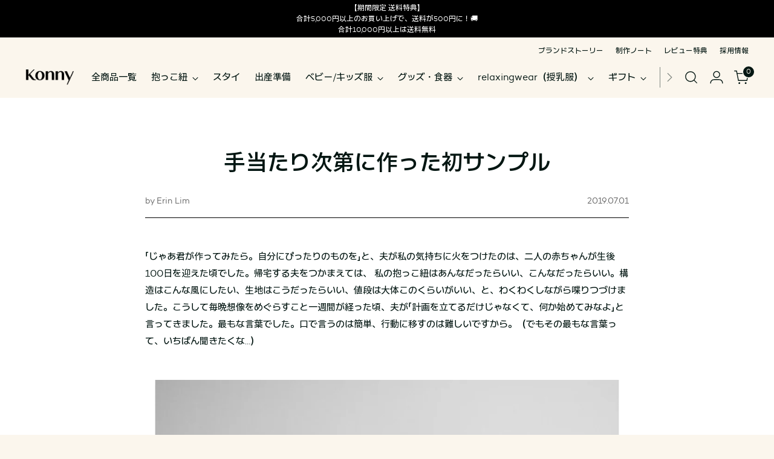

--- FILE ---
content_type: text/javascript
request_url: https://konnybaby.jp/cdn/shop/t/131/assets/copyBtn.js?v=88734288723128403691765805227
body_size: -22
content:
konnyScript(function($){
  /*
    $('#copyBtn').click(function() {
        // 화면에서 hidden 처리한 input box type을 text로 일시 변환
        $('#copyTxt').attr('type', 'text');
        // input에 담긴 데이터를 선택
        $('#copyTxt').select();
        //  clipboard에 데이터 복사
        var copy = document.execCommand('copy');
        // input box를 다시 hidden 처리
        $('#copyTxt').attr('type', 'hidden');
        // 사용자 알림
        if(copy) {
            alert("割引コード「HARU1000」をコピーしましたのでレジにて張り付けてご利用ください。");
        }
    });
  */
  
  var clipboard = new ClipboardJS('#copy_text');
  
  clipboard.on('success', function(e) {
    console.info('Text:', e.text);
    alert("割引コード「B2025」をコピーしました。レジにて張り付けてご使用ください。");
  });
  
  clipboard.on('error', function(e) {
    alert("割引コード「B2025」をレジでご記入ください。");
  });

  var clipboard = new ClipboardJS('#copy_text01');
  
  clipboard.on('success', function(e) {
    console.info('Text:', e.text);
    alert("割引コード「L1000」をコピーしました。レジにて張り付けてご利用ください。");
  });
  
  clipboard.on('error', function(e) {
    alert("割引コード「L1000」をレジでご記入ください。");
  });
  
  var clipboard = new ClipboardJS('#copy_text02');
  
  clipboard.on('success', function(e) {
    console.info('Text:', e.text);
    alert("割引コード「L500」をコピーしました。レジにて張り付けてご利用ください。");
  });
  
  clipboard.on('error', function(e) {
    alert("割引コード「L500」をレジでご記入ください。");
  });

  var clipboard = new ClipboardJS('#copy_text03');
  
  clipboard.on('success', function(e) {
    console.info('Text:', e.text);
    alert("割引コード「T1000」をコピーしました。レジにて張り付けてご利用ください。");
  });
  
  clipboard.on('error', function(e) {
    alert("割引コード「T1000」をレジでご記入ください。");
  });
  
  var clipboard02 = new ClipboardJS('#copy_bw_text01');
  
  clipboard02.on('success', function(e) {
    console.info('Text:', e.text);
    alert("割引コード「スタイ」をコピーしました。レジにて張り付けてご利用ください。");
  });
  
  clipboard02.on('error', function(e) {
    alert("割引コード「スタイ」をレジでご記入ください。");
  });


  
  var clipboard03 = new ClipboardJS('#copy_bw_text02');
  
  clipboard03.on('success', function(e) {
    console.info('Text:', e.text);
    alert("割引コード「コニー1500」をコピーしました。レジにて張り付けてご利用ください。");
  });
  
  clipboard03.on('error', function(e) {
    alert("割引コード「コニー1500」をレジでご記入ください。");
  });




  //new copy txt
  $('.copyTxt').on('click', function (e) {
    e.preventDefault();

    const text = $(this).attr('data-clipboard-text')?.trim();
    if (!text) {
      return;
    }

    const $temp = $('<textarea>');
    $('body').append($temp);
    $temp.val(text).select();

    try {
      const success = document.execCommand('copy');
      $temp.remove();

      if (success) {
        alert('割引コード 「' + text + '」 をコピーしました。レジにて張り付けてご利用ください。');
      } else {
        alert('割引コード 「' + text + '」 をレジでご記入ください。');
      }
    } catch (err) {
      $temp.remove();
      alert('割引コード 「' + text + '」 をレジでご記入ください。');
    }
  });

 //new copy txt
  $('.copyTxt2').on('click', function (e) {
    e.preventDefault();

    const text = $(this).attr('data-clipboard-text')?.trim();
    if (!text) {
      return;
    }

    const $temp = $('<textarea>');
    $('body').append($temp);
    $temp.val(text).select();

    try {
      const success = document.execCommand('copy');
      $temp.remove();

      if (success) {
        alert('割引コード 「' + text + '」 をコピーしました。レジにて張り付けてご利用ください。');
      } else {
        alert('割引コード 「' + text + '」 をレジでご記入ください。');
      }
    } catch (err) {
      $temp.remove();
      alert('割引コード 「' + text + '」 をレジでご記入ください。');
    }
  });

  //new copy txt
  $('.copyTxt3').on('click', function (e) {
    e.preventDefault();

    const text = $(this).attr('data-clipboard-text')?.trim();
    if (!text) {
      return;
    }

    const $temp = $('<textarea>');
    $('body').append($temp);
    $temp.val(text).select();

    try {
      const success = document.execCommand('copy');
      $temp.remove();

      if (success) {
        alert('割引コード 「' + text + '」 をコピーしました。レジにて張り付けてご利用ください。');
      } else {
        alert('割引コード 「' + text + '」 をレジでご記入ください。');
      }
    } catch (err) {
      $temp.remove();
      alert('割引コード 「' + text + '」 をレジでご記入ください。');
    }
  });




  //new copy txt
  $('.copyTxt4').on('click', function (e) {
    e.preventDefault();

    const text = $(this).attr('data-clipboard-text')?.trim();
    if (!text) {
      return;
    }

    const $temp = $('<textarea>');
    $('body').append($temp);
    $temp.val(text).select();

    try {
      const success = document.execCommand('copy');
      $temp.remove();

      if (success) {
        alert('割引コード 「' + text + '」 をコピーしました。レジにて張り付けてご利用ください。');
      } else {
        alert('割引コード 「' + text + '」 をレジでご記入ください。');
      }
    } catch (err) {
      $temp.remove();
      alert('割引コード 「' + text + '」 をレジでご記入ください。');
    }
  });
 
  
  //new copy txt
  $('.copyTxt5').on('click', function (e) {
    e.preventDefault();

    const text = $(this).attr('data-clipboard-text')?.trim();
    if (!text) {
      return;
    }

    const $temp = $('<textarea>');
    $('body').append($temp);
    $temp.val(text).select();

    try {
      const success = document.execCommand('copy');
      $temp.remove();

      if (success) {
        alert('割引コード 「' + text + '」 をコピーしました。レジにて張り付けてご利用ください。');
      } else {
        alert('割引コード 「' + text + '」 をレジでご記入ください。');
      }
    } catch (err) {
      $temp.remove();
      alert('割引コード 「' + text + '」 をレジでご記入ください。');
    }
  });
 


  //new copy txt
  $('.copyTxt6').on('click', function (e) {
    e.preventDefault();

    const text = $(this).attr('data-clipboard-text')?.trim();
    if (!text) {
      return;
    }

    const $temp = $('<textarea>');
    $('body').append($temp);
    $temp.val(text).select();

    try {
      const success = document.execCommand('copy');
      $temp.remove();

      if (success) {
        alert('割引コード 「' + text + '」 をコピーしました。レジにて張り付けてご利用ください。');
      } else {
        alert('割引コード 「' + text + '」 をレジでご記入ください。');
      }
    } catch (err) {
      $temp.remove();
      alert('割引コード 「' + text + '」 をレジでご記入ください。');
    }
  });
 



  
});
  



--- FILE ---
content_type: text/javascript
request_url: https://konnybaby.jp/cdn/shop/t/131/assets/knBox.js?v=40744389101934247811762318985
body_size: -100
content:
konnyScript(function($){if($("[id^='knbox_swiper_slide']").each(function(index){index=index+1;var slidePage1="#knbox_swiper_slide"+index+" .swiper-pagination",slidePage2="#knbox_swiper_slide"+index+" .swiper-progress",slideScr="#knbox_swiper_slide"+index+" .swiper-scrollbar",slideNext="#knbox_swiper_slide"+index+" .swiper-button-next",slidePrev="#knbox_swiper_slide"+index+" .swiper-button-prev",babySlide=new Swiper(this,{slidesPerView:1,slidesPerGroup:1,spaceBetween:0,centeredSlides:!0,observer:!0,observeParents:!0,loop:!0,pagination:!0,pagination:{el:slidePage2,type:"progressbar"},scrollbar:{el:slideScr,hide:!0},navigation:{nextEl:slideNext,prevEl:slidePrev}})}),$("#knBoxBtn01").length){var fixBtOffset=$("#knBoxBtn01").offset(),vHeight=$(window).height(),fixPar1=parseInt(fixBtOffset.top/vHeight),fixPar2=fixBtOffset.top%vHeight,footerOffset=$("footer").offset(),fixPar3=footerOffset.top-vHeight;fixPar1==0?$(document).scrollTop()>fixPar3?$("#knBoxBtn01").removeClass("fix"):$(document).scrollTop()>0?$("#knBoxBtn01").addClass("fix"):$("#knBoxBtn01").removeClass("fix"):$(document).scrollTop()>fixPar3?$("#knBoxBtn01").removeClass("fix"):$(document).scrollTop()>vHeight*fixPar1?$("#knBoxBtn01").addClass("fix"):$("#knBoxBtn01").removeClass("fix")}$(window).scroll(function(){$("#knBoxBtn01").length&&(fixPar1==0?$(document).scrollTop()>fixPar3?$("#knBoxBtn01").removeClass("fix"):$(document).scrollTop()>0?$("#knBoxBtn01").addClass("fix"):$("#knBoxBtn01").removeClass("fix"):$(document).scrollTop()>fixPar3?$("#knBoxBtn01").removeClass("fix"):$(document).scrollTop()>vHeight*fixPar1?$("#knBoxBtn01").addClass("fix"):$("#knBoxBtn01").removeClass("fix"))});var winHref=window.location.href;if(winHref.indexOf("utm_")!=-1){var afterHref=winHref.split("winter-box"),conHref01=$("#knBoxBtn01").prop("href");conHref01=conHref01+afterHref[1],$("#knBoxBtn01").prop("href",conHref01);var conHref02=$("#knBoxBtn02").prop("href");conHref02=conHref02+afterHref[1],$("#knBoxBtn02").prop("href",conHref02);var conHref03=$("#knBoxBtn03").prop("href");conHref03=conHref03+afterHref[1],$("#knBoxBtn03").prop("href",conHref03);var conHref04=$("#knBoxBtn04").prop("href");conHref04=conHref04+afterHref[1],$("#knBoxBtn04").prop("href",conHref04);var conHref05=$("#knBoxBtn05").prop("href");conHref05=conHref05+afterHref[1],$("#knBoxBtn05").prop("href",conHref05)}});
//# sourceMappingURL=/cdn/shop/t/131/assets/knBox.js.map?v=40744389101934247811762318985


--- FILE ---
content_type: text/javascript
request_url: https://konnybaby.jp/cdn/shop/t/131/assets/relaxingwear_collection.js?v=135023023881518486981762318985
body_size: -285
content:
konnyScript(function($){$("[id^='rex_swiper_slide']").each(function(index){index=index+1;var slidePage1="#rex_swiper_slide"+index+" .swiper-pagination",slidePage2="#rex_swiper_slide"+index+" .swiper-progress",slideScr="#rex_swiper_slide"+index+" .swiper-scrollbar",slideNext="#rex_swiper_slide"+index+" .swiper-button-next",slidePrev="#rex_swiper_slide"+index+" .swiper-button-prev",babySlide=new Swiper(this,{slidesPerView:1.2,slidesPerGroup:1,spaceBetween:10,centeredSlides:!0,observer:!0,observeParents:!0,loop:!1,pagination:!0,pagination:{el:slidePage2,type:"progressbar"},scrollbar:{el:slideScr,hide:!0},navigation:{nextEl:slideNext,prevEl:slidePrev},breakpoints:{750:{slidesPerView:4,spaceBetween:20,centeredSlides:!1}}})}),$("[id^='rex_prd_pc_swiper_slide']").each(function(index){index=index+1;var slidePage1="#rex_prd_pc_swiper_slide"+index+" .swiper-pagination",slidePage2="#rex_prd_pc_swiper_slide"+index+" .swiper-progress",slideScr="#rex_prd_pc_swiper_slide"+index+" .swiper-scrollbar",slideNext="#rex_prd_pc_swiper_slide"+index+" .swiper-button-next",slidePrev="#rex_prd_pc_swiper_slide"+index+" .swiper-button-prev",mallSlide=new Swiper(this,{slidesPerView:"auto",slidesPerGroup:1,spaceBetween:0,centeredSlides:!1,observer:!0,observeParents:!0,loop:!1,pagination:!0,pagination:{el:slidePage2,type:"progressbar"},scrollbar:{el:slideScr,hide:!0},navigation:{nextEl:slideNext,prevEl:slidePrev}})}),$("[id^='rex_prd_mo_swiper_slide']").each(function(index){index=index+1;var slidePage1="#rex_prd_mo_swiper_slide"+index+" .swiper-pagination",slidePage2="#rex_prd_mo_swiper_slide"+index+" .swiper-progress",slideScr="#rex_prd_mo_swiper_slide"+index+" .swiper-scrollbar",slideNext="#rex_prd_mo_swiper_slide"+index+" .swiper-button-next",slidePrev="#rex_prd_mo_swiper_slide"+index+" .swiper-button-prev",mallSlide=new Swiper(this,{slidesPerView:1,slidesPerGroup:1,spaceBetween:0,centeredSlides:!1,observer:!0,observeParents:!0,loop:!1,pagination:!0,pagination:{el:slidePage2,type:"progressbar"},scrollbar:{el:slideScr,hide:!0},navigation:{nextEl:slideNext,prevEl:slidePrev}})})});
//# sourceMappingURL=/cdn/shop/t/131/assets/relaxingwear_collection.js.map?v=135023023881518486981762318985


--- FILE ---
content_type: text/javascript
request_url: https://konnybaby.jp/cdn/shop/t/131/assets/carrier_detail.js?v=84116941113512899651762318985
body_size: -324
content:
konnyScript(function($){var swiper=new Swiper("#flex_detail_swiper_slide1",{slidesPerView:"auto",slidesPerGroup:1,spaceBetween:"2.9%",loop:!1,autoHeight:!1,scrollbar:{el:"#flex_detail_swiper_slide1 .swiper-scrollbar"},pagination:{el:"#flex_detail_swiper_slide1 .swiper-pagination"},navigation:{nextEl:"#flex_detail_swiper_slide1 .swiper-button-next",prevEl:"#flex_detail_swiper_slide1 .swiper-button-prev"}}),fdHeightArray=$("#flex_detail_swiper_slide1 .swiper-slide").map(function(){return $(this).height()}).get(),fdMaxHeight=Math.max.apply(Math,fdHeightArray);$("#flex_detail_swiper_slide1 .swiper-slide").height(fdMaxHeight),$(window).resize(function(){$("#flex_detail_swiper_slide1 .swiper-slide").css("height","unset");var fdHeightArray2=$("#flex_detail_swiper_slide1 .swiper-slide").map(function(){return $(this).height()}).get(),fdMaxHeight2=Math.max.apply(Math,fdHeightArray2);$("#flex_detail_swiper_slide1 .swiper-slide").height(fdMaxHeight2)});var swiper=new Swiper("#flex_detail_swiper_slide2",{slidesPerView:1,slidesPerGroup:1,centeredSlides:!0,loop:!0,effect:"fade",speed:0,autoplay:{delay:1e3,disableOnInteraction:!1}}),swiper=new Swiper("#flex_detail_swiper_slide3",{slidesPerView:"auto",slidesPerGroup:1,spaceBetween:"1.4%",loop:!0,speed:2500,autoplay:{delay:0,disableOnInteraction:!1},scrollbar:{el:"#flex_detail_swiper_slide3 .swiper-scrollbar"},pagination:{el:"#flex_detail_swiper_slide3 .swiper-pagination"},navigation:{nextEl:"#flex_detail_swiper_slide3 .swiper-button-next",prevEl:"#flex_detail_swiper_slide3 .swiper-button-prev"}})});
//# sourceMappingURL=/cdn/shop/t/131/assets/carrier_detail.js.map?v=84116941113512899651762318985


--- FILE ---
content_type: text/javascript
request_url: https://konnybaby.jp/cdn/shop/t/131/assets/2505_sleep.js?v=160257789582956633661762318985
body_size: -563
content:
konnyScript(function($){var swiper=new Swiper("#sleep2505_swiper_slide1",{slidesPerView:"auto",slidesPerGroup:1,spaceBetween:0,scrollbar:{el:"#sleep2505_swiper_slide1 .swiper-scrollbar"},pagination:{el:"#sleep2505_swiper_slide1 .swiper-pagination"},navigation:{nextEl:"#sleep2505_swiper_slide1 .swiper-button-next",prevEl:"#sleep2505_swiper_slide1 .swiper-button-prev"}})});
//# sourceMappingURL=/cdn/shop/t/131/assets/2505_sleep.js.map?v=160257789582956633661762318985


--- FILE ---
content_type: text/javascript
request_url: https://konnybaby.jp/cdn/shop/t/131/assets/campaign_slide.js?v=2330115024579822521762318985
body_size: -13
content:
function scrLct(e){var scllOffset=$("#"+e).offset(),scrollLct=scllOffset.top,winScr=$(window).scrollTop();$("#blogWrap .tapWrap").hasClass("fixed")===!0?scrollLct>winScr?(scrollLct=scrollLct-90,$("html,body").animate({scrollTop:scrollLct},500)):(scrollLct=scrollLct-90,$("html,body").animate({scrollTop:scrollLct},500)):(scrollLct=scrollLct-130,$("html,body").animate({scrollTop:scrollLct},500))}konnyScript(function($2){$2("#blogWrap .tapWrap button").click(function(){$2("#blogWrap .tapWrap button").removeClass("on"),$2(this).addClass("on")}),$2("[id^='campaign_auto_swiper_slide']").each(function(index){index=index+1;var slidePage1="#campaign_auto_swiper_slide"+index+" .swiper-pagination",slidePage2="#campaign_auto_swiper_slide"+index+" .swiper-progress",slideScr="#campaign_auto_swiper_slide"+index+" .swiper-scrollbar",slideNext="#campaign_auto_swiper_slide"+index+" .swiper-button-next",slidePrev="#campaign_auto_swiper_slide"+index+" .swiper-button-prev",babySlide=new Swiper(this,{slidesPerView:1.2,slidesPerGroup:1,spaceBetween:15,centeredSlides:!0,observer:!0,observeParents:!0,loop:!0,speed:3e3,autoplay:{delay:0,disableOnInteraction:!1},pagination:!0,pagination:{el:slidePage2,type:"progressbar"},scrollbar:{el:slideScr,hide:!0},navigation:{nextEl:slideNext,prevEl:slidePrev},breakpoints:{750:{slidesPerView:3,spaceBetween:20,centeredSlides:!1,autoplay:!1,loop:!1}}})}),$2("[id^='campaign_swiper_slide']").each(function(index){index=index+1;var slidePage1="#campaign_swiper_slide"+index+" .swiper-pagination",slidePage2="#campaign_swiper_slide"+index+" .swiper-progress",slideScr="#campaign_swiper_slide"+index+" .swiper-scrollbar",slideNext="#campaign_swiper_slide"+index+" .swiper-button-next",slidePrev="#campaign_swiper_slide"+index+" .swiper-button-prev",mallSlide=new Swiper(this,{slidesPerView:1.1,slidesPerGroup:1,spaceBetween:20,centeredSlides:!0,observer:!0,observeParents:!0,loop:!0,pagination:!0,pagination:{el:slidePage1},navigation:{nextEl:slideNext,prevEl:slidePrev},breakpoints:{750:{slidesPerView:3,spaceBetween:20,centeredSlides:!1,loop:!1}}})}),$2("[id^='campaign_2_swiper_slide']").each(function(index){index=index+1;var slidePage1="#campaign_2_swiper_slide"+index+" .swiper-pagination",slidePage2="#campaign_2_swiper_slide"+index+" .swiper-progress",slideScr="#campaign_2_swiper_slide"+index+" .swiper-scrollbar",slideNext="#campaign_2_swiper_slide"+index+" .swiper-button-next",slidePrev="#campaign_2_swiper_slide"+index+" .swiper-button-prev",mallSlide=new Swiper(this,{slidesPerView:1,slidesPerGroup:1,spaceBetween:20,centeredSlides:!0,observer:!0,observeParents:!0,loop:!1,pagination:!0,pagination:{el:slidePage1},navigation:{nextEl:slideNext,prevEl:slidePrev},breakpoints:{750:{slidesPerView:2,spaceBetween:20,centeredSlides:!1}}})}),$2("#itvWrap01").length>0&&setTimeout(function(){var itvOfs01=$2("#itvWrap01").offset();itvOfs01=itvOfs01.top,itvOfs01=itvOfs01-100;var itvOfs02=$2("#itvWrap02").offset();itvOfs02=itvOfs02.top,itvOfs02=itvOfs02-100;var itvOfs03=$2("#itvWrap03").offset();itvOfs03=itvOfs03.top,itvOfs03=itvOfs03-100,$2("header").hasClass("is-sticky")===!0?$2(document).scrollTop()>itvOfs03?($2("#blogWrap .tapWrap").addClass("fixed"),$2("#blogWrap .tapWrap .tapBtn").removeClass("on"),$2("#blogWrap .tapWrap .tapBtn:nth-child(3)").addClass("on")):$2(document).scrollTop()>itvOfs02?($2("#blogWrap .tapWrap").addClass("fixed"),$2("#blogWrap .tapWrap .tapBtn").removeClass("on"),$2("#blogWrap .tapWrap .tapBtn:nth-child(2)").addClass("on")):($2("#blogWrap .tapWrap").addClass("fixed"),$2("#blogWrap .tapWrap .tapBtn").removeClass("on"),$2("#blogWrap .tapWrap .tapBtn:nth-child(1)").addClass("on")):$2("#blogWrap .tapWrap").removeClass("fixed")},1e3),$2(window).scroll(function(){if($2("#itvWrap01").length>0){var itvOfs01=$2("#itvWrap01").offset();itvOfs01=itvOfs01.top,itvOfs01=itvOfs01-100;var itvOfs02=$2("#itvWrap02").offset();itvOfs02=itvOfs02.top,itvOfs02=itvOfs02-100;var itvOfs03=$2("#itvWrap03").offset();itvOfs03=itvOfs03.top,itvOfs03=itvOfs03-100,$2("header").hasClass("is-sticky")===!0?$2(document).scrollTop()>itvOfs03?($2("#blogWrap .tapWrap").addClass("fixed"),$2("#blogWrap .tapWrap .tapBtn").removeClass("on"),$2("#blogWrap .tapWrap .tapBtn:nth-child(3)").addClass("on")):$2(document).scrollTop()>itvOfs02?($2("#blogWrap .tapWrap").addClass("fixed"),$2("#blogWrap .tapWrap .tapBtn").removeClass("on"),$2("#blogWrap .tapWrap .tapBtn:nth-child(2)").addClass("on")):($2("#blogWrap .tapWrap").addClass("fixed"),$2("#blogWrap .tapWrap .tapBtn").removeClass("on"),$2("#blogWrap .tapWrap .tapBtn:nth-child(1)").addClass("on")):$2("#blogWrap .tapWrap").removeClass("fixed")}})});
//# sourceMappingURL=/cdn/shop/t/131/assets/campaign_slide.js.map?v=2330115024579822521762318985


--- FILE ---
content_type: text/javascript
request_url: https://konnybaby.jp/cdn/shop/t/131/assets/2502_newborn_category.js?v=174831801572387314111762318985
body_size: -527
content:
konnyScript(function($){newbornCateSwiper=new Swiper("#newbornCateSlider",{slidesPerView:2.5,spaceBetween:0,freeMode:!1,freeModeSticky:!0,grabCursor:!0,loop:!1,resistanceRatio:0,touchReleaseOnEdges:!0,allowSlidePrev:!0,allowSlideNext:!0,noSwiping:!0,keyboard:{enabled:!0},autoHeight:!1,scrollbar:{el:".swiper-scrollbar",hide:!1},breakpoints:{750:{slidesPerView:6}}})});
//# sourceMappingURL=/cdn/shop/t/131/assets/2502_newborn_category.js.map?v=174831801572387314111762318985


--- FILE ---
content_type: text/json
request_url: https://conf.config-security.com/model
body_size: 85
content:
{"title":"recommendation AI model (keras)","structure":"release_id=0x3b:70:72:47:49:60:33:56:65:57:51:3b:20:59:70:3d:48:4c:32:51:36:4e:76:36:41:43:23:2e:71;keras;d39knnu49mnf5ou7k5g449pdwhcbivsup2e341r6epbtgz62rf0d8l5mkr3g6xts1ceesj9x","weights":"../weights/3b707247.h5","biases":"../biases/3b707247.h5"}

--- FILE ---
content_type: text/javascript
request_url: https://konnybaby.jp/cdn/shop/t/131/assets/26SS_template.js?v=44094173231604310001766398133
body_size: -417
content:
konnyScript(function($){$("#knPrdCon .bibFreeEvent").click(function(){$("#knPrdCon .bibFreePopUp").addClass("active"),$("body").addClass("popOpen")}),$("#knPrdCon .bibFreePopUp .bgLayer").click(function(){$("#knPrdCon .bibFreePopUp").removeClass("active"),$("body").removeClass("popOpen")}),$("#knPrdCon .bibFreePopUp .closeBt").click(function(){$("#knPrdCon .bibFreePopUp").removeClass("active"),$("body").removeClass("popOpen")}),$("#knPrdCon .qnaInfo header").click(function(){$(this).toggleClass("active")}),$("[id^='mall_26ss_swiper_slide']").each(function(index){index=index+1;var slidePage=this.querySelector(".swiper-pagination"),slideScr=this.querySelector(".swiper-scrollbar"),mallSlide=new Swiper(this,{slidesPerView:"auto",slidesPerGroup:1,spaceBetween:10,centeredSlides:!1,scrollbar:{el:slideScr}})}),$("[id^='bgGif_swiper_slide']").each(function(index){index=index+1;var slidePage=this.querySelector(".swiper-pagination"),slideScr=this.querySelector(".swiper-scrollbar"),gifSlide=new Swiper(this,{slidesPerView:1,slidesPerGroup:1,centeredSlides:!0,loop:!0,effect:"fade",speed:0,autoplay:{delay:600,disableOnInteraction:!1}})})});
//# sourceMappingURL=/cdn/shop/t/131/assets/26SS_template.js.map?v=44094173231604310001766398133


--- FILE ---
content_type: text/javascript
request_url: https://konnybaby.jp/cdn/shop/t/131/assets/making_note.js?v=123185910603893727981762318985
body_size: -536
content:
konnyScript(function($){var swiper=new Swiper("#read_prd_slide1",{slidesPerView:"auto",slidesPerGroup:1,spaceBetween:10,scrollbar:{el:"#read_prd_slide1 .swiper-scrollbar"},pagination:{el:"#read_prd_slide1 .swiper-pagination"}}),swiper=new Swiper("#read_prd_slide2",{slidesPerView:"auto",slidesPerGroup:1,spaceBetween:10,scrollbar:{el:"#read_prd_slide2 .swiper-scrollbar"},pagination:{el:"#read_prd_slide2 .swiper-pagination"}}),swiper=new Swiper("#read_prd_slide3",{slidesPerView:"auto",slidesPerGroup:1,spaceBetween:10,scrollbar:{el:"#read_prd_slide3 .swiper-scrollbar"},pagination:{el:"#read_prd_slide3 .swiper-pagination"}})});
//# sourceMappingURL=/cdn/shop/t/131/assets/making_note.js.map?v=123185910603893727981762318985


--- FILE ---
content_type: text/javascript
request_url: https://konnybaby.jp/cdn/shop/t/131/assets/tab_nav_slide.js?v=170800129237668469371762318985
body_size: 151
content:
konnyScript(function($){var tabNavSlide=new Swiper("#tab_nav_swiper_slide",{slidesPerView:"auto",grabCursor:!0,centeredSlides:!1});(function(){const $tabs=$(".eventWrap .navWrap li"),sections=[...Array($tabs.length)].map((_,i)=>$("#tabCon"+(i+1))),isMobile=()=>$(window).width()<=750;let isFromClick=!1,scrollWatcher;$("#tab_nav_swiper_slide a").on("click",function(e){e.preventDefault();const $li=$(this).closest("li"),index=$li.index();$li.addClass("on").siblings().removeClass("on"),tabNavSlide.slideTo(index);const headerHeight=$("#header").outerHeight()||0,navHeight=$(".eventWrap .navWrap").outerHeight()||0,fixHeight=headerHeight+navHeight,fixedTop=parseInt(getComputedStyle(document.querySelector(".eventWrap .navWrap")).top,10)||(window.innerWidth<=749?102:68),targetSection=$("#tabCon"+(index+1));if(targetSection.length){let targetTop=targetSection.offset().top-fixHeight-fixedTop;isMobile()&&(targetTop+=1),isFromClick=!0,window.scrollTo({top:targetTop,behavior:"smooth"}),cancelAnimationFrame(scrollWatcher),function watchScroll(){const current=$(window).scrollTop();if(Math.abs(current-targetTop)<3){isFromClick=!1;return}scrollWatcher=requestAnimationFrame(watchScroll)}()}if(isMobile()){const container=tabNavSlide.el,containerWidth=$(container).width(),wrapper=$(container).find(".swiper-wrapper"),slideOffset=$li.position().left,slideWidth=$li.outerWidth(!0),totalTabs=$tabs.length;let scrollX=0;if(totalTabs<=3)scrollX=0;else{scrollX=slideOffset-containerWidth/2+slideWidth/2;const last=$tabs.last(),maxScrollX=last.position().left+last.outerWidth(!0)-containerWidth;scrollX=Math.max(0,Math.min(scrollX,maxScrollX))}wrapper.css("transform",`translate3d(${-scrollX}px, 0, 0)`)}}),$(window).on("load scroll",function(){if(!$(".eventWrap .navWrap").length)return;const headerHeight=$("#header").outerHeight()||0,navHeight=$(".eventWrap .navWrap").outerHeight()||0,fixHeight=headerHeight+navHeight,winTop=$(window).scrollTop(),fixedTop=parseInt(getComputedStyle(document.querySelector(".eventWrap .navWrap")).top,10)||(window.innerWidth<=749?102:68),bwNavTop=$(".eventWrap .navArea").offset().top-fixedTop;if(winTop>bwNavTop?$(".eventWrap .navWrap").addClass("fixed"):$(".eventWrap .navWrap").removeClass("fixed"),isFromClick)return;let activeIndex=0;const ACTIVATION_OFFSET=-150;for(let i=sections.length-1;i>=0;i--)if(winTop>sections[i].offset().top-(navHeight+fixedTop)+ACTIVATION_OFFSET){activeIndex=i;break}const $activeTab=$tabs.eq(activeIndex);if($activeTab.addClass("on").siblings().removeClass("on"),tabNavSlide.slideTo(activeIndex),isMobile()){const container=tabNavSlide.el,containerWidth=$(container).width(),wrapper=$(container).find(".swiper-wrapper"),slideOffset=$activeTab.position().left,slideWidth=$activeTab.outerWidth(!0),totalTabs=$tabs.length;let scrollX=0;if(totalTabs<=3)scrollX=0;else{scrollX=slideOffset-containerWidth/2+slideWidth/2;const last=$tabs.last(),maxScrollX=last.position().left+last.outerWidth(!0)-containerWidth;scrollX=Math.max(0,Math.min(scrollX,maxScrollX))}wrapper.css("transform",`translate3d(${-scrollX}px, 0, 0)`)}})})()});
//# sourceMappingURL=/cdn/shop/t/131/assets/tab_nav_slide.js.map?v=170800129237668469371762318985


--- FILE ---
content_type: text/javascript
request_url: https://konnybaby.jp/cdn/shop/t/131/assets/kn_slide.js?v=153407505173424632871762318985
body_size: -335
content:
konnyScript(function($){var swiper=new Swiper("#con_swiper_slide1",{slidesPerView:"auto",slidesPerGroup:1,spaceBetween:10,loop:!1,scrollbar:{el:"#con_swiper_slide1 .swiper-scrollbar"},pagination:{el:"#con_swiper_slide1 .swiper-pagination"},navigation:{nextEl:"#con_swiper_slide1 .swiper-button-next",prevEl:"#con_swiper_slide1 .swiper-button-prev"}}),swiper=new Swiper("#con_swiper_slide2",{slidesPerView:"auto",slidesPerGroup:1,spaceBetween:10,loop:!1,scrollbar:{el:"#con_swiper_slide2 .swiper-scrollbar"},pagination:{el:"#con_swiper_slide2 .swiper-pagination"},navigation:{nextEl:"#con_swiper_slide2 .swiper-button-next",prevEl:"#con_swiper_slide2 .swiper-button-prev"}}),swiper=new Swiper("#con_swiper_slide3",{slidesPerView:"auto",slidesPerGroup:1,spaceBetween:10,loop:!1,scrollbar:{el:"#con_swiper_slide3 .swiper-scrollbar"},pagination:{el:"#con_swiper_slide3 .swiper-pagination"},navigation:{nextEl:"#con_swiper_slide3 .swiper-button-next",prevEl:"#con_swiper_slide3 .swiper-button-prev"}}),swiper=new Swiper("#con_swiper_slide4",{slidesPerView:"auto",slidesPerGroup:1,spaceBetween:10,loop:!1,scrollbar:{el:"#con_swiper_slide4 .swiper-scrollbar"},pagination:{el:"#con_swiper_slide4 .swiper-pagination"},navigation:{nextEl:"#con_swiper_slide4 .swiper-button-next",prevEl:"#con_swiper_slide4 .swiper-button-prev"}}),swiper=new Swiper("#con_swiper_slide5",{slidesPerView:"auto",slidesPerGroup:1,spaceBetween:10,loop:!1,scrollbar:{el:"#con_swiper_slide5 .swiper-scrollbar"},pagination:{el:"#con_swiper_slide5 .swiper-pagination"},navigation:{nextEl:"#con_swiper_slide5 .swiper-button-next",prevEl:"#con_swiper_slide5 .swiper-button-prev"}}),swiper=new Swiper("#srs_swiper_slide1",{slidesPerView:"auto",slidesPerGroup:1,spaceBetween:10,loop:!1,scrollbar:{el:"#srs_swiper_slide1 .swiper-scrollbar"},pagination:{el:"#srs_swiper_slide1 .swiper-pagination"},navigation:{nextEl:"#srs_swiper_slide1 .swiper-button-next",prevEl:"#srs_swiper_slide1 .swiper-button-prev"}}),swiper=new Swiper("#cody_slide1",{slidesPerView:2,centeredSlides:!0,loop:!0,speed:1500,autoplay:{delay:500,disableOnInteraction:!1},loopAdditionalSlides:0}),swiper=new Swiper("#cody_slide2",{slidesPerView:2,centeredSlides:!0,loop:!0,speed:1500,autoplay:{delay:500,disableOnInteraction:!1},loopAdditionalSlides:0}),swiper=new Swiper("#cody_slide3",{slidesPerView:2,centeredSlides:!0,loop:!0,speed:1500,autoplay:{delay:500,disableOnInteraction:!1},loopAdditionalSlides:0}),swiper=new Swiper("#estprd_swiper_slide1",{slidesPerView:"auto",slidesPerGroup:1,spaceBetween:10,loop:!1,scrollbar:{el:"#estprd_swiper_slide1 .swiper-scrollbar"},pagination:{el:"#estprd_swiper_slide1 .swiper-pagination"},navigation:{nextEl:"#estprd_swiper_slide1 .swiper-button-next",prevEl:"#estprd_swiper_slide1 .swiper-button-prev"}}),swiper=new Swiper("#w_swiper_slide1",{slidesPerView:1,slidesPerGroup:1,spaceBetween:0,loop:!1,scrollbar:{el:"#w_swiper_slide1 .swiper-scrollbar"},pagination:{el:"#w_swiper_slide1 .swiper-pagination"},navigation:{nextEl:"#w_swiper_slide1 .swiper-button-next",prevEl:"#w_swiper_slide1 .swiper-button-prev"}}),swiper=new Swiper("#w_swiper_slide2",{slidesPerView:1,slidesPerGroup:1,spaceBetween:0,loop:!1,scrollbar:{el:"#w_swiper_slide2 .swiper-scrollbar"},pagination:{el:"#w_swiper_slide2 .swiper-pagination"},navigation:{nextEl:"#w_swiper_slide2 .swiper-button-next",prevEl:"#w_swiper_slide2 .swiper-button-prev"}}),swiper=new Swiper("#w_swiper_slide3",{slidesPerView:1,slidesPerGroup:1,spaceBetween:0,loop:!1,scrollbar:{el:"#w_swiper_slide3 .swiper-scrollbar"},pagination:{el:"#w_swiper_slide3 .swiper-pagination"},navigation:{nextEl:"#w_swiper_slide3 .swiper-button-next",prevEl:"#w_swiper_slide3 .swiper-button-prev"}})});
//# sourceMappingURL=/cdn/shop/t/131/assets/kn_slide.js.map?v=153407505173424632871762318985


--- FILE ---
content_type: text/javascript
request_url: https://konnybaby.jp/cdn/shop/t/131/assets/baby_collection.js?v=113419972536909323351762318985
body_size: 507
content:
konnyScript(function($){fade(),$(window).scroll(function(){fade()});function fade(){$(".fade").each(function(){var objectTop=$(this).offset().top,windowBottom=$(window).scrollTop()+$(window).innerHeight();objectTop<windowBottom?$(this).css({transition:"0.5s linear 0s",opacity:1,top:"0px"}):$(this).css({opacity:0,top:"30px"})}),$(".fadeWrap").each(function(){var objectTop=$(this).offset().top,windowBottom=$(window).scrollTop()+$(window).innerHeight();objectTop<windowBottom?($(this).children(".fade01").css({transition:"0.5s linear 0s",opacity:1,top:"0px"}),$(this).children(".fade02").css({transition:"0.5s linear 0.5s",opacity:1,top:"0px"}),$(this).children(".fade03").css({transition:"0.5s linear 1s",opacity:1,top:"0px"}),$(this).children(".fade04").css({transition:"0.5s linear 1.5s",opacity:1,top:"0px"}),$(this).children(".fade05").css({transition:"0.5s linear 2s",opacity:1,top:"0px"})):($(this).children("p").css({opacity:0,top:"30px"}),$(this).children("div").css({opacity:0,top:"30px"}))})}$(".bcpWrap .conBoxWrap01 .conBox").click(function(){$(this).hasClass("on")?($(this).removeClass("on"),$("body").removeClass("scrollDisable"),$("body").off("scroll touchmove mousewheel"),console.log("scrollAble \uC2E4\uD589")):($(this).addClass("on"),$("body").addClass("scrollDisable"),$("body").on("scroll touchmove mousewheel",function(e){e.preventDefault()}),console.log("scrollDisable \uC2E4\uD589"))}),$(".bcpWrap .conBoxWrap01 .conBox.on .conLayer").on("scroll touchmove mousewheel",function(e){e.preventDefault()}),$(".bcpWrap .notiConTop").click(function(){var notiCon=$(this).parents(".notiConBox");notiCon.toggleClass("on")});var swiper=new Swiper("#logo_swiper_slide1",{autoplay:{delay:0,stopOnLastSlide:!1},speed:2e4,loop:!0,loopAdditionalSlides:1,slidesPerView:"auto"});if($("[id^='w_fade_swiper_slide']").each(function(index){index=index+1;var slidePage1="#w_fade_swiper_slide"+index+" .swiper-pagination",slidePage2="#w_fade_swiper_slide"+index+" .swiper-progress",slideScr="#w_fade_swiper_slide"+index+" .swiper-scrollbar",slideNext="#w_fade_swiper_slide"+index+" .swiper-button-next",slidePrev="#w_fade_swiper_slide"+index+" .swiper-button-prev",gifSlide=new Swiper(this,{slidesPerView:1,slidesPerGroup:1,centeredSlides:!0,loop:!0,effect:"fade",speed:300,pagination:!0,pagination:{el:slidePage2,type:"progressbar"},scrollbar:{el:slideScr,hide:!0},navigation:{nextEl:slideNext,prevEl:slidePrev}})}),$("[id^='crmain_swiper_slide']").each(function(index){index=index+1;var mainSlide=new Swiper(this,{slidesPerView:1,slidesPerGroup:1,centeredSlides:!0,loop:!0,effect:"fade",speed:0,autoplay:{delay:1e3,disableOnInteraction:!1}})}),$("[id^='gif_swiper_slide']").each(function(index){index=index+1;var gifSlide=new Swiper(this,{slidesPerView:1,slidesPerGroup:1,centeredSlides:!0,loop:!0,effect:"fade",speed:400,autoplay:{delay:800,disableOnInteraction:!1}})}),$("[id^='baby_swiper_slide']").each(function(index){index=index+1;var slidePage1="#baby_swiper_slide"+index+" .swiper-pagination",slidePage2="#baby_swiper_slide"+index+" .swiper-progress",slideScr="#baby_swiper_slide"+index+" .swiper-scrollbar",slideNext="#baby_swiper_slide"+index+" .swiper-button-next",slidePrev="#baby_swiper_slide"+index+" .swiper-button-prev",mallSlide=new Swiper(this,{slidesPerView:1.2,slidesPerGroup:1,spaceBetween:10,centeredSlides:!0,observer:!0,observeParents:!0,loop:!0,pagination:!0,pagination:{el:slidePage2,type:"progressbar"},scrollbar:{el:slideScr,hide:!0},navigation:{nextEl:slideNext,prevEl:slidePrev},breakpoints:{750:{slidesPerView:"auto",spaceBetween:20}}})}),$("[id^='w3_swiper_slide']").each(function(index){index=index+1;var slidePage1="#w3_swiper_slide"+index+" .swiper-pagination",slidePage2="#w3_swiper_slide"+index+" .swiper-progress",slideScr="#w3_swiper_slide"+index+" .swiper-scrollbar",slideNext="#w3_swiper_slide"+index+" .swiper-button-next",slidePrev="#w3_swiper_slide"+index+" .swiper-button-prev",mallSlide=new Swiper(this,{slidesPerView:3,slidesPerGroup:1,spaceBetween:20,centeredSlides:!0,observer:!0,observeParents:!0,loop:!0,pagination:!0,pagination:{el:slidePage2,type:"progressbar"},scrollbar:{el:slideScr,hide:!0},navigation:{nextEl:slideNext,prevEl:slidePrev}})}),$('section[id$="666eb8fc8bde"] .swiper').each(function(){$(this).removeClass("swiper"),$(this).removeClass("carousel")}),$('section[id$="666eb8fc8bde"] .swiper-wrapper').each(function(){$(this).removeClass("swiper-wrapper"),$(this).removeClass("carousel__wrapper")}),$('section[id$="666eb8fc8bde"] .swiper-slide').each(function(){$(this).removeClass("swiper-slide"),$(this).removeClass("carousel_slide")}),$('section[id$="ec80dbc3204a"] .swiper').each(function(){$(this).removeClass("swiper"),$(this).removeClass("carousel")}),$('section[id$="ec80dbc3204a"] .swiper-wrapper').each(function(){$(this).removeClass("swiper-wrapper"),$(this).removeClass("carousel__wrapper")}),$('section[id$="ec80dbc3204a"] .swiper-slide').each(function(){$(this).removeClass("swiper-slide"),$(this).removeClass("carousel_slide")}),$("#hipConBox1").length){var hipLine01=$("#hipConBox1").offset(),hipLine02=$("#hipConBox2").offset(),hipLineHeight=$("#hipConBox2").height(),vHeight=$(window).height(),hipLinePar01=parseInt(hipLine01.top-vHeight/2),hipLinePar02=parseInt(hipLine02.top-vHeight/2),hipLinePar03=parseInt(hipLine02.top+hipLineHeight);$(document).scrollTop()>hipLinePar03?$(".bcpWrap .conWrap01 .hipConBox .hipLine").removeClass("on"):$(document).scrollTop()>hipLinePar02?$(".bcpWrap .conWrap01 .hipLine01").hasClass("on")?($(".bcpWrap .conWrap01 .hipLine02").css("transition-delay","0s").addClass("on"),$(".bcpWrap .conWrap01 .hipLine03").css("transition-delay","0.8s").addClass("on")):($(".bcpWrap .conWrap01 .hipLine01").css("transition-delay","0s").addClass("on"),$(".bcpWrap .conWrap01 .hipLine02").css("transition-delay","0.8s").addClass("on"),$(".bcpWrap .conWrap01 .hipLine03").css("transition-delay","1.6s").addClass("on")):$(document).scrollTop()>hipLinePar01?($(".bcpWrap .conWrap01 .hipLine00").addClass("on"),$(".bcpWrap .conWrap01 .hipLine01").addClass("on"),$(".bcpWrap .conWrap01 .hipLine02").css("transition-delay","0.8s").removeClass("on"),$(".bcpWrap .conWrap01 .hipLine03").css("transition-delay","0s").removeClass("on")):$(".bcpWrap .conWrap01 .hipLine").removeClass("on")}$(window).scroll(function(){if($("#hipConBox1").length){var hipLine012=$("#hipConBox1").offset(),hipLine022=$("#hipConBox2").offset(),hipLineHeight2=$("#hipConBox2").height(),hipLinePar012=parseInt(hipLine012.top-vHeight/2),hipLinePar022=parseInt(hipLine022.top-vHeight/2),hipLinePar032=parseInt(hipLine022.top+hipLineHeight2);$(document).scrollTop()>hipLinePar022?$(".bcpWrap .conWrap01 .hipLine01").hasClass("on")?($(".bcpWrap .conWrap01 .hipLine02").css("transition-delay","0s").addClass("on"),$(".bcpWrap .conWrap01 .hipLine03").css("transition-delay","0.8s").addClass("on")):($(".bcpWrap .conWrap01 .hipLine01").addClass("on"),$(".bcpWrap .conWrap01 .hipLine02").css("transition-delay","0.8s").addClass("on"),$(".bcpWrap .conWrap01 .hipLine03").css("transition-delay","1.6s").addClass("on")):$(document).scrollTop()>hipLinePar012&&($(".bcpWrap .conWrap01 .hipLine00").hasClass("on")===!1&&$(".bcpWrap .conWrap01 .hipLine00").addClass("on"),$(".bcpWrap .conWrap01 .hipLine01").hasClass("on")===!1&&$(".bcpWrap .conWrap01 .hipLine01").addClass("on"))}})});
//# sourceMappingURL=/cdn/shop/t/131/assets/baby_collection.js.map?v=113419972536909323351762318985


--- FILE ---
content_type: text/javascript
request_url: https://konnybaby.jp/cdn/shop/t/131/assets/detail_slide.js?v=6034105340304648311766968358
body_size: 199
content:
konnyScript(function($){$("[id^='style_25fw_swiper_slide']").each(function(index){index=index+1;var slidePage1=this.querySelector(".swiper-pagination"),slidePage2=this.querySelector(".swiper-progress"),slideScr=this.querySelector(".swiper-scrollbar"),slideNext=this.querySelector(".swiper-button-next"),slidePrev=this.querySelector(".swiper-button-prev"),style25fwSlide=new Swiper(this,{slidesPerView:"auto",slidesPerGroup:1,spaceBetween:"2.9%",centeredSlides:!1,observer:!0,observeParents:!0,pagination:!0,pagination:{el:slidePage1,clickable:!0},scrollbar:{el:slideScr,hide:!0}})}),$("[id^='mall_25fw_swiper_slide']").each(function(index){index=index+1;var slidePage1=this.querySelector(".swiper-pagination"),slidePage2=this.querySelector(".swiper-progress"),slideScr=this.querySelector(".swiper-scrollbar"),slideNext=this.querySelector(".swiper-button-next"),slidePrev=this.querySelector(".swiper-button-prev"),style25fwSlide=new Swiper(this,{slidesPerView:"auto",slidesPerGroup:1,spaceBetween:"2.9%",centeredSlides:!1,observer:!0,observeParents:!0,pagination:!0,pagination:{el:slidePage1,clickable:!0},scrollbar:{el:slideScr,hide:!0}})});var styletipSlide=new Swiper("#styletip_swiper_slide1",{slidesPerView:"auto",slidesPerGroup:1,spaceBetween:10,scrollbar:{el:"#styletip_swiper_slide1 .swiper-scrollbar"},pagination:{el:"#styletip_swiper_slide1 .swiper-pagination"},navigation:{nextEl:"#styletip_swiper_slide1 .swiper-button-next",prevEl:"#styletip_swiper_slide1 .swiper-button-prev"}}),sTipSlide=new Swiper("#sTip_swiper_slide1",{slidesPerView:"auto",slidesPerGroup:1,spaceBetween:10,scrollbar:{el:"#sTip_swiper_slide1 .swiper-scrollbar"},pagination:{el:"#sTip_swiper_slide1 .swiper-pagination"},navigation:{nextEl:"#sTip_swiper_slide1 .swiper-button-next",prevEl:"#sTip_swiper_slide1 .swiper-button-prev"}}),spcSlide=new Swiper("#spc_swiper_slide1",{centeredSlides:!0,speed:0,autoplay:{delay:2e3,disableOnInteraction:!1},pagination:!0,pagination:{el:"#spc_swiper_slide1 .swiper-pagination",clickable:!0},scrollbar:{el:"#spc_swiper_slide1 .swiper-scrollbar",hide:!0}});$("[id^='nc_swiper_slide']").each(function(index){index=index+1;var slidePage1=this.querySelector(".swiper-pagination"),slidePage2=this.querySelector(".swiper-progress"),slideScr=this.querySelector(".swiper-scrollbar"),slideNext=this.querySelector(".swiper-button-next"),slidePrev=this.querySelector(".swiper-button-prev"),reviewSlide=new Swiper(this,{slidesPerView:1.19,slidesPerGroup:1,spaceBetween:"3%",centeredSlides:!0,observer:!0,observeParents:!0,pagination:!0,pagination:{el:slidePage1,clickable:!0},scrollbar:{el:slideScr,hide:!0}})}),$("[id^='mall_swiper_slide']").each(function(index){index=index+1;var slidePage1=this.querySelector(".swiper-pagination"),slidePage2=this.querySelector(".swiper-progress"),slideScr=this.querySelector(".swiper-scrollbar"),slideNext=this.querySelector(".swiper-button-next"),slidePrev=this.querySelector(".swiper-button-prev"),mallSlide=new Swiper(this,{slidesPerView:1.19,slidesPerGroup:1,spaceBetween:"3%",centeredSlides:!0,scrollbar:{el:slideScr,hide:!0},navigation:{nextEl:slideNext,prevEl:slidePrev}})}),$("[id^='w_swiper_slide']").each(function(index){index=index+1;var slidePage1=this.querySelector(".swiper-pagination"),slidePage2=this.querySelector(".swiper-progress"),slideScr=this.querySelector(".swiper-scrollbar"),slideNext=this.querySelector(".swiper-button-next"),slidePrev=this.querySelector(".swiper-button-prev"),mallSlide=new Swiper(this,{slidesPerView:1,slidesPerGroup:1,centeredSlides:!0,scrollbar:{el:slideScr,hide:!0}})}),$("#k-prdWrap .conInfoWrap .conTop").click(function(){var onDiv=$(this).parents(".conInfoWrap");onDiv.toggleClass("on")}),$("[id^='gif_swiper_slide']").each(function(index){var gifSlide=new Swiper(this,{slidesPerView:1,slidesPerGroup:1,loop:!0,effect:"fade",speed:0,autoplay:{delay:600,disableOnInteraction:!1}})}),$("[id^='gif_swiperslide']").each(function(index){var gifSlide=new Swiper(this,{slidesPerView:1,slidesPerGroup:1,loop:!0,effect:"fade",speed:700,autoplay:{delay:700,disableOnInteraction:!1}})});var allprdSlide=new Swiper("#k-prdWrap #allprd_swiper_slide",{slidesPerView:2.1,slidesPerGroup:1,spaceBetween:15,centeredSlides:!1,observer:!0,observeParents:!0}),gift_galleryTop=new Swiper("#setimg_swiper_slide1",{slidesPerView:1.02,slidesPerGroup:1,spaceBetween:10,pagination:{el:".swiper-pagination",clickable:!0,type:"bullets",renderBullet:function(index,className){return'<span class="'+className+'">'+(index+1)+"</span>"}},loop:!1}),swiper=new Swiper("#con_swiper_slide1",{slidesPerView:"auto",slidesPerGroup:1,spaceBetween:10,loop:!1,scrollbar:{el:"#con_swiper_slide1 .swiper-scrollbar"},pagination:{el:"#con_swiper_slide1 .swiper-pagination"},navigation:{nextEl:"#con_swiper_slide1 .swiper-button-next",prevEl:"#con_swiper_slide1 .swiper-button-prev"}}),swiperTopNum=$("#setimg_swiper_slide1").find(".swiper-slide"),swiperSubNum=$("#settxt_swiper_slide1").find(".gallery-thumbs"),galleryTop=new Swiper("#setimg_swiper_slide1",{slidesPerView:1,slidesPerGroup:1,pagination:{el:".swiper-pagination",clickable:!0,type:"bullets",renderBullet:function(index,className){return'<span class="'+className+'">'+(index+1)+"</span>"}},loop:!1,loopedSlides:swiperTopNum.length}),galleryThumbs=new Swiper("#settxt_swiper_slide1",{slidesPerView:1,slidesPerGroup:1,effect:"fade",navigation:{nextEl:".swiper-button-next",prevEl:".swiper-button-prev"},centeredSlides:!0,touchRatio:.2,slideToClickedSlide:!0,loop:!1,loopedSlides:swiperSubNum.length});galleryTop.controller.control=galleryThumbs,galleryThumbs.controller.control=galleryTop});
//# sourceMappingURL=/cdn/shop/t/131/assets/detail_slide.js.map?v=6034105340304648311766968358


--- FILE ---
content_type: text/javascript
request_url: https://konnybaby.jp/cdn/shop/t/131/assets/2504_brandweek.js?v=113681306613307052761762318985
body_size: 445
content:
konnyScript(function($){const swiperMap=new WeakMap,initSwiper=el=>{if(swiperMap.has(el))return;const instance=new Swiper(el,{spaceBetween:0,effect:"fade",speed:800,loop:!0,autoplay:{delay:1e3,disableOnInteraction:!1}});swiperMap.set(el,instance)},io=new IntersectionObserver(entries=>{entries.forEach(entry=>{const el=entry.target,inst=swiperMap.get(el);entry.isIntersecting?(initSwiper(el),swiperMap.get(el)?.autoplay?.start()):inst?.autoplay?.stop()})},{threshold:.3});document.querySelectorAll(".gifSwiper").forEach(el=>io.observe(el)),$(".conWrap .notiBox .notiTit").click(function(){var notiBox=$(this).parent(".notiBox");notiBox.hasClass("on")?notiBox.removeClass("on"):notiBox.addClass("on")});var bwNavSlide=new Swiper("#bw_nav_swiper_slide1",{slidesPerView:"auto",grabCursor:!0,centeredSlides:!1});(function(){const $tabs=$(".bwWrap .navWrap li"),sections=[...Array(9)].map((_,i)=>$("#bwCon"+(i+1))),isMobile=()=>$(window).width()<=750;let isFromClick=!1,clickTimeout;$("#bw_nav_swiper_slide1 a").on("click",function(e){e.preventDefault();const $li=$(this).closest("li"),index=$li.index();clearTimeout(clickTimeout),isFromClick=!0,clickTimeout=setTimeout(()=>{isFromClick=!1},600),$li.addClass("on").siblings().removeClass("on"),bwNavSlide.slideTo(index);const headerHeight=$("#header").outerHeight()||0,navHeight=$(".bwWrap .navWrap").outerHeight()||0,fixHeight=headerHeight+navHeight,targetSection=$("#bwCon"+(index+1));if(targetSection.length){const targetTop=targetSection.offset().top-fixHeight-50;window.scrollY===0?($(".bwWrap .navWrap").addClass("fixed"),window.scrollTo({top:1}),setTimeout(()=>{window.scrollTo({top:targetTop})},20)):window.scrollTo({top:targetTop})}if(isMobile()){const container=bwNavSlide.el,containerWidth=$(container).width(),wrapper=$(container).find(".swiper-wrapper"),slideOffset=$li.position().left,slideWidth=$li.outerWidth(!0),totalSlides=$tabs.length;let scrollX=0;if(index<=1)scrollX=0;else if(index>=2&&index<=5)scrollX=slideOffset-containerWidth/2+slideWidth/2;else{const $last=$tabs.last(),lastOffset=$last.position().left,lastWidth=$last.outerWidth(!0);scrollX=lastOffset+lastWidth-containerWidth}wrapper.css("transform",`translate3d(${-scrollX}px, 0, 0)`)}}),$(window).on("load scroll",function(){if(!$(".bwWrap .navWrap").length||isFromClick)return;const headerHeight=$("#header").outerHeight()||0,navHeight=$(".bwWrap .navWrap").outerHeight()||0,fixHeight=headerHeight+navHeight,winTop=$(window).scrollTop(),bwNavTop=$(".bwWrap .navArea").offset().top-navHeight;let activeIndex=0;for(let i=sections.length-1;i>=0;i--)if(winTop>sections[i].offset().top-fixHeight){activeIndex=i;break}winTop>bwNavTop?$(".bwWrap .navWrap").addClass("fixed"):$(".bwWrap .navWrap").removeClass("fixed");const $activeTab=$tabs.eq(activeIndex);if($activeTab.addClass("on").siblings().removeClass("on"),bwNavSlide.slideTo(activeIndex),isMobile()){const container=bwNavSlide.el,containerWidth=$(container).width(),wrapper=$(container).find(".swiper-wrapper"),slideOffset=$activeTab.position().left,slideWidth=$activeTab.outerWidth(!0),totalSlides=$tabs.length;let scrollX=0;if(activeIndex<=1)scrollX=0;else if(activeIndex>=2&&activeIndex<=5)scrollX=slideOffset-containerWidth/2+slideWidth/2;else{const $last=$tabs.last(),lastOffset=$last.position().left,lastWidth=$last.outerWidth(!0);scrollX=lastOffset+lastWidth-containerWidth}wrapper.css("transform",`translate3d(${-scrollX}px, 0, 0)`)}})})()});
//# sourceMappingURL=/cdn/shop/t/131/assets/2504_brandweek.js.map?v=113681306613307052761762318985


--- FILE ---
content_type: text/javascript
request_url: https://konnybaby.jp/cdn/shop/t/131/assets/refresh_collection.js?v=91964545243913302221762318985
body_size: -214
content:
konnyScript(function($){$(".crEventWrap .eprdImgSlide input[type=checkbox]").click(function(){$(".crEventWrap .eprdImgSlide .swiper-slide input[type=checkbox]").prop("checked",!1),$(this).prop("checked",!0)}),$(".crEventWrap .eprdImgSlide .swiper-slide .recolImg").click(function(){$(".crEventWrap .eprdImgSlide .swiper-slide input[type=checkbox]").prop("checked",!1)});var swiper=new Swiper("#refresh_auto_swiper_slide1",{slidesPerView:"auto",slidesPerGroup:1,spaceBetween:10,loop:!0,speed:2e3,autoplay:{delay:0,disableOnInteraction:!1},scrollbar:{el:"#refresh_auto_swiper_slide1 .swiper-scrollbar"},pagination:{el:"#refresh_auto_swiper_slide1 .swiper-pagination"},navigation:{nextEl:"#refresh_auto_swiper_slide1 .swiper-button-next",prevEl:"#refresh_auto_swiper_slide1 .swiper-button-prev"}}),swiper=new Swiper("#eclick_swiper_slide1",{slidesPerView:"auto",slidesPerGroup:1,spaceBetween:10,loop:!1,scrollbar:{el:"#eclick_swiper_slide1 .swiper-scrollbar"},pagination:{el:"#eclick_swiper_slide1 .swiper-pagination"},navigation:{nextEl:"#eclick_swiper_slide1 .swiper-button-next",prevEl:"#eclick_swiper_slide1 .swiper-button-prev"},breakpoints:{768:{slidesPerView:"auto",slidesPerGroup:1}}}),swiper=new Swiper("#eclick_swiper_slide2",{slidesPerView:"auto",slidesPerGroup:1,spaceBetween:10,loop:!1,scrollbar:{el:"#eclick_swiper_slide2 .swiper-scrollbar"},pagination:{el:"#eclick_swiper_slide2 .swiper-pagination"},navigation:{nextEl:"#eclick_swiper_slide2 .swiper-button-next",prevEl:"#eclick_swiper_slide2 .swiper-button-prev"},breakpoints:{768:{slidesPerView:"auto",slidesPerGroup:1}}}),swiper=new Swiper("#eclick_swiper_slide3",{slidesPerView:"auto",slidesPerGroup:1,spaceBetween:10,loop:!1,scrollbar:{el:"#eclick_swiper_slide3 .swiper-scrollbar"},pagination:{el:"#eclick_swiper_slide3 .swiper-pagination"},navigation:{nextEl:"#eclick_swiper_slide3 .swiper-button-next",prevEl:"#eclick_swiper_slide3 .swiper-button-prev"},breakpoints:{768:{slidesPerView:"auto",slidesPerGroup:1}}});$("[id^='eprd_swiper_slide']").each(function(index){index=index+1;var slidePage1="#eprd_swiper_slide"+index+" .swiper-pagination",slidePage2="#eprd_swiper_slide"+index+" .swiper-progress",slideScr="#eprd_swiper_slide"+index+" .swiper-scrollbar",slideNext="#eprd_swiper_slide"+index+" .swiper-button-next",slidePrev="#eprd_swiper_slide"+index+" .swiper-button-prev",mallSlide=new Swiper(this,{slidesPerView:"auto",slidesPerGroup:1,spaceBetween:10,centeredSlides:!1,observer:!0,observeParents:!0,pagination:!0,pagination:{el:slidePage2,type:"progressbar"},scrollbar:{el:slideScr,hide:!0},navigation:{nextEl:slideNext,prevEl:slidePrev},breakpoints:{768:{slidesPerView:"auto",slidesPerGroup:1}}})})});
//# sourceMappingURL=/cdn/shop/t/131/assets/refresh_collection.js.map?v=91964545243913302221762318985


--- FILE ---
content_type: text/javascript
request_url: https://konnybaby.jp/cdn/shop/t/131/assets/detail_tap.js?v=120709932114385972991768907212
body_size: -467
content:
konnyScript(function($){$(".c_btnbox li").click(function(){var bgBox=$(this).parents(".c_btnbox");bgBox=bgBox.siblings(".c_bgbox");var index=$(this).index();$(this).addClass("on").siblings().removeClass("on"),bgBox.children().removeClass("on").eq(index).addClass("on")}),$(".flex_qnaBox .qnaTop").click(function(){var onDiv=$(this).parents(".flex_qnaBox");onDiv.toggleClass("on")}),$(".kntgBtn").click(function(){var tapDiv=$(this).parents(".kntgWrap");tapDiv.toggleClass("on")})});
//# sourceMappingURL=/cdn/shop/t/131/assets/detail_tap.js.map?v=120709932114385972991768907212
